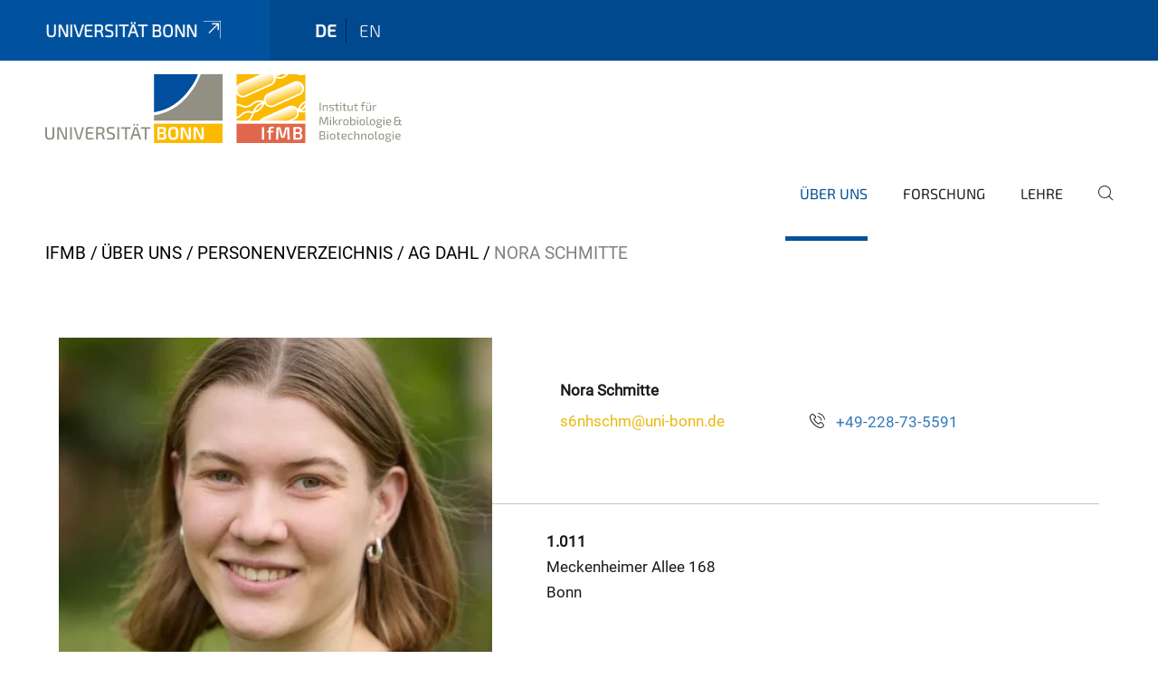

--- FILE ---
content_type: text/html;charset=utf-8
request_url: https://www.ifmb.uni-bonn.de/de/ueber-uns/personenverzeichnis/ag-dahl/nora-schmitte?set_language=de
body_size: 4915
content:
<!DOCTYPE html>
<html xmlns="http://www.w3.org/1999/xhtml" lang="de" xml:lang="de">
<head><meta http-equiv="Content-Type" content="text/html; charset=UTF-8" /><link data-head-resource="1" rel="stylesheet" href="/++theme++barceloneta/css/barceloneta.min.css" /><link data-head-resource="1" rel="stylesheet" type="text/css" href="/++theme++unibonn.theme/css/style.css?tag=21-01-2026_12-21-28" /><link rel="canonical" href="https://www.ifmb.uni-bonn.de/de/ueber-uns/personenverzeichnis/ag-dahl/nora-schmitte" /><link rel="preload icon" type="image/vnd.microsoft.icon" href="https://www.ifmb.uni-bonn.de/de/favicon.ico" /><link rel="mask-icon" href="https://www.ifmb.uni-bonn.de/de/favicon.ico" /><link href="https://www.ifmb.uni-bonn.de/de/@@search" rel="search" title="Website durchsuchen" /><link data-bundle="easyform" href="https://www.ifmb.uni-bonn.de/++webresource++b6e63fde-4269-5984-a67a-480840700e9a/++resource++easyform.css" media="all" rel="stylesheet" type="text/css" /><link data-bundle="multilingual" href="https://www.ifmb.uni-bonn.de/++webresource++f30a16e6-dac4-5f5f-a036-b24364abdfc8/++resource++plone.app.multilingual.stylesheet/multilingual.css" media="all" rel="stylesheet" type="text/css" /><link data-bundle="plone-fullscreen" href="https://www.ifmb.uni-bonn.de/++webresource++ac83a459-aa2c-5a45-80a9-9d3e95ae0847/++plone++static/plone-fullscreen/fullscreen.css" media="all" rel="stylesheet" type="text/css" /><script async="True" data-bundle="plone-fullscreen" integrity="sha384-yAbXscL0aoE/0AkFhaGNz6d74lDy9Cz7PXfkWNqRnFm0/ewX0uoBBoyPBU5qW7Nr" src="https://www.ifmb.uni-bonn.de/++webresource++6aa4c841-faf5-51e8-8109-90bd97e7aa07/++plone++static/plone-fullscreen/fullscreen.js"></script><script data-bundle="plone" integrity="sha384-6Wh7fW8sei4bJMY3a6PIfr5jae6gj9dIadjpiDZBJsr9pJ5gW0bsg0IzoolcL3H0" src="https://www.ifmb.uni-bonn.de/++webresource++cff93eba-89cf-5661-8beb-464cc1d0cbc7/++plone++static/bundle-plone/bundle.min.js"></script><script data-head-resource="1" src="/++theme++unibonn.theme/js/libs.js?tag=21-01-2026_12-21-36"></script><script data-head-resource="1" src="/++theme++unibonn.theme/js/script.js?tag=21-01-2026_12-21-36"></script>
  <meta charset="utf-8"><meta charset="utf-8" /><meta name="twitter:card" content="summary" /><meta property="og:site_name" content="IfMB" /><meta property="og:title" content="Nora Schmitte" /><meta property="og:type" content="website" /><meta property="og:description" content="" /><meta property="og:url" content="https://www.ifmb.uni-bonn.de/de/ueber-uns/personenverzeichnis/ag-dahl/nora-schmitte" /><meta property="og:image" content="https://www.ifmb.uni-bonn.de/++resource++plone-logo.svg" /><meta property="og:image:type" content="image/svg+xml" /><meta name="viewport" content="width=device-width, initial-scale=1.0" /><meta name="google-site-verification" content="jrxA42ANXatmtTEir_-H1N_QsJG0VX9Yjmuaw74a5BY" /><meta name="generator" content="Plone - https://plone.org/" /></meta>
  <meta http-equiv="X-UA-Compatible" content="IE=edge"><meta charset="utf-8" /><meta name="twitter:card" content="summary" /><meta property="og:site_name" content="IfMB" /><meta property="og:title" content="Nora Schmitte" /><meta property="og:type" content="website" /><meta property="og:description" content="" /><meta property="og:url" content="https://www.ifmb.uni-bonn.de/de/ueber-uns/personenverzeichnis/ag-dahl/nora-schmitte" /><meta property="og:image" content="https://www.ifmb.uni-bonn.de/++resource++plone-logo.svg" /><meta property="og:image:type" content="image/svg+xml" /><meta name="viewport" content="width=device-width, initial-scale=1.0" /><meta name="google-site-verification" content="jrxA42ANXatmtTEir_-H1N_QsJG0VX9Yjmuaw74a5BY" /><meta name="generator" content="Plone - https://plone.org/" /></meta>
  <meta name="viewport" content="width=device-width, initial-scale=1"><meta charset="utf-8" /><meta name="twitter:card" content="summary" /><meta property="og:site_name" content="IfMB" /><meta property="og:title" content="Nora Schmitte" /><meta property="og:type" content="website" /><meta property="og:description" content="" /><meta property="og:url" content="https://www.ifmb.uni-bonn.de/de/ueber-uns/personenverzeichnis/ag-dahl/nora-schmitte" /><meta property="og:image" content="https://www.ifmb.uni-bonn.de/++resource++plone-logo.svg" /><meta property="og:image:type" content="image/svg+xml" /><meta name="viewport" content="width=device-width, initial-scale=1.0" /><meta name="google-site-verification" content="jrxA42ANXatmtTEir_-H1N_QsJG0VX9Yjmuaw74a5BY" /><meta name="generator" content="Plone - https://plone.org/" /></meta>
  <title>Nora Schmitte — IFMB-DE</title>
</head>
<body id="visual-portal-wrapper" class="col-content frontend icons-on navigation-theme-navigation_default portaltype-businesscard section-ueber-uns site-de subsection-personenverzeichnis subsection-personenverzeichnis-ag-dahl subsection-personenverzeichnis-ag-dahl-nora-schmitte template-view thumbs-on userrole-anonymous viewpermission-view" dir="ltr" data-base-url="https://www.ifmb.uni-bonn.de/de/ueber-uns/personenverzeichnis/ag-dahl/nora-schmitte" data-view-url="https://www.ifmb.uni-bonn.de/de/ueber-uns/personenverzeichnis/ag-dahl/nora-schmitte" data-portal-url="https://www.ifmb.uni-bonn.de" data-i18ncatalogurl="https://www.ifmb.uni-bonn.de/plonejsi18n" data-lazy_loading_image_scales="[{&quot;id&quot;: &quot;large&quot;, &quot;value&quot;: 768}, {&quot;id&quot;: &quot;preview&quot;, &quot;value&quot;: 400}, {&quot;id&quot;: &quot;mini&quot;, &quot;value&quot;: 200}, {&quot;id&quot;: &quot;thumb&quot;, &quot;value&quot;: 128}, {&quot;id&quot;: &quot;tile&quot;, &quot;value&quot;: 64}, {&quot;id&quot;: &quot;icon&quot;, &quot;value&quot;: 32}, {&quot;id&quot;: &quot;listing&quot;, &quot;value&quot;: 16}]" data-pat-pickadate="{&quot;date&quot;: {&quot;selectYears&quot;: 200}, &quot;time&quot;: {&quot;interval&quot;: 5 } }" data-pat-plone-modal="{&quot;actionOptions&quot;: {&quot;displayInModal&quot;: false}}"><div class="outer-wrapper">
    <div class="inner-wrapper">

      <div id="fontfamilies">
  <style>@font-face{font-family:'testfont';src: url('https://www.ifmb.uni-bonn.de/font-families/default-fonts/view/++widget++form.widgets.file_eot/@@download');src: url('https://www.ifmb.uni-bonn.de/font-families/default-fonts/view/++widget++form.widgets.file_eot/@@download') format('embedded-opentype'),url('https://www.ifmb.uni-bonn.de/font-families/default-fonts/view/++widget++form.widgets.file_svg/@@download') format('svg'),url('https://www.ifmb.uni-bonn.de/font-families/default-fonts/view/++widget++form.widgets.file_woff/@@download') format('woff'),url('https://www.ifmb.uni-bonn.de/font-families/default-fonts/view/++widget++form.widgets.file_ttf/@@download') format('truetype');font-weight:normal;font-style:normal;}.testfont-icon-home:before{content:"\e902";font-family:testfont}.testfont-icon-pencil:before{content:"\e905";font-family:testfont}.testfont-icon-music:before{content:"\e911";font-family:testfont}.testfont-icon-bell:before{content:"\e951";font-family:testfont}
@font-face{font-family:'uni-bonn';src: url('https://www.ifmb.uni-bonn.de/font-families/unibonn-fonts/view/++widget++form.widgets.file_eot/@@download');src: url('https://www.ifmb.uni-bonn.de/font-families/unibonn-fonts/view/++widget++form.widgets.file_eot/@@download') format('embedded-opentype'),url('https://www.ifmb.uni-bonn.de/font-families/unibonn-fonts/view/++widget++form.widgets.file_svg/@@download') format('svg'),url('https://www.ifmb.uni-bonn.de/font-families/unibonn-fonts/view/++widget++form.widgets.file_woff/@@download') format('woff'),url('https://www.ifmb.uni-bonn.de/font-families/unibonn-fonts/view/++widget++form.widgets.file_ttf/@@download') format('truetype');font-weight:normal;font-style:normal;}.uni-bonn-icon-arrow-down:before{content:"\e900";font-family:uni-bonn}.uni-bonn-icon-arrow-top:before{content:"\e901";font-family:uni-bonn}.uni-bonn-icon-close:before{content:"\e902";font-family:uni-bonn}.uni-bonn-icon-arrow-right:before{content:"\e903";font-family:uni-bonn}.uni-bonn-icon-arrow-left:before{content:"\e904";font-family:uni-bonn}.uni-bonn-icon-external:before{content:"\e905";font-family:uni-bonn}.uni-bonn-icon-search:before{content:"\e906";font-family:uni-bonn}.uni-bonn-icon-whatsapp-outline:before{content:"\e907";font-family:uni-bonn}.uni-bonn-icon-whatsapp:before{content:"\e908";font-family:uni-bonn}.uni-bonn-icon-youtube:before{content:"\e909";font-family:uni-bonn}.uni-bonn-icon-youtube-outline:before{content:"\e90a";font-family:uni-bonn}.uni-bonn-icon-instagram:before{content:"\e90b";font-family:uni-bonn}.uni-bonn-icon-instagram-outline:before{content:"\e90c";font-family:uni-bonn}.uni-bonn-icon-linkedin:before{content:"\e90d";font-family:uni-bonn}.uni-bonn-icon-linkedin-outline:before{content:"\e90e";font-family:uni-bonn}.uni-bonn-icon-xing:before{content:"\e90f";font-family:uni-bonn}.uni-bonn-icon-xing-outline:before{content:"\e910";font-family:uni-bonn}.uni-bonn-icon-twitter:before{content:"\e911";font-family:uni-bonn}.uni-bonn-icon-twitter-outline:before{content:"\e912";font-family:uni-bonn}.uni-bonn-icon-facebook:before{content:"\e913";font-family:uni-bonn}.uni-bonn-icon-facebook-outline:before{content:"\e914";font-family:uni-bonn}.uni-bonn-icon-navigation:before{content:"\e915";font-family:uni-bonn}.uni-bonn-icon-phone-book:before{content:"\e917";font-family:uni-bonn}.uni-bonn-icon-information:before{content:"\e918";font-family:uni-bonn}.uni-bonn-icon-checkbox:before{content:"\e919";font-family:uni-bonn}.uni-bonn-icon-filter-kachel:before{content:"\e91a";font-family:uni-bonn}.uni-bonn-icon-filter:before{content:"\e91b";font-family:uni-bonn}.uni-bonn-icon-filter-liste:before{content:"\e91c";font-family:uni-bonn}.uni-bonn-icon-delete:before{content:"\e91d";font-family:uni-bonn}.uni-bonn-icon-filter-liste-inaktiv:before{content:"\e91e";font-family:uni-bonn}.uni-bonn-icon-cheackbox-aktiv:before{content:"\e91f";font-family:uni-bonn}.uni-bonn-icon-filter-kachel-aktiv:before{content:"\e920";font-family:uni-bonn}.uni-bonn-icon-event:before{content:"\e921";font-family:uni-bonn}.uni-bonn-icon-video:before{content:"\e922";font-family:uni-bonn}.uni-bonn-icon-phone:before{content:"\e923";font-family:uni-bonn}.uni-bonn-icon-fax:before{content:"\e924";font-family:uni-bonn}.uni-bonn-icon-link:before{content:"\e925";font-family:uni-bonn}.uni-bonn-icon-download:before{content:"\e926";font-family:uni-bonn}.uni-bonn-icon-print:before{content:"\e927";font-family:uni-bonn}.uni-bonn-icon-x:before{content:"\e928";font-family:uni-bonn}.uni-bonn-icon-x-outline:before{content:"\e929";font-family:uni-bonn}.uni-bonn-icon-bluesky:before{content:"\e92a";font-family:uni-bonn}.uni-bonn-icon-bluesky-outline:before{content:"\e92b";font-family:uni-bonn}.uni-bonn-icon-location-2:before{content:"\e916";font-family:uni-bonn}.uni-bonn-icon-mastodon:before{content:"\e92c";font-family:uni-bonn}.uni-bonn-icon-mastodon-outline:before{content:"\e92d";font-family:uni-bonn}
@font-face{font-family:'Uni-Bonn-official';src: url('https://www.ifmb.uni-bonn.de/font-families/uni-bonn-official/view/++widget++form.widgets.file_eot/@@download');src: url('https://www.ifmb.uni-bonn.de/font-families/uni-bonn-official/view/++widget++form.widgets.file_eot/@@download') format('embedded-opentype'),url('https://www.ifmb.uni-bonn.de/font-families/uni-bonn-official/view/++widget++form.widgets.file_svg/@@download') format('svg'),url('https://www.ifmb.uni-bonn.de/font-families/uni-bonn-official/view/++widget++form.widgets.file_woff/@@download') format('woff'),url('https://www.ifmb.uni-bonn.de/font-families/uni-bonn-official/view/++widget++form.widgets.file_ttf/@@download') format('truetype');font-weight:normal;font-style:normal;}.Uni-Bonn-official-icon-fakten-zahlen:before{content:"\e900";font-family:Uni-Bonn-official}.Uni-Bonn-official-icon-forschung:before{content:"\e901";font-family:Uni-Bonn-official}.Uni-Bonn-official-icon-informationen:before{content:"\e902";font-family:Uni-Bonn-official}.Uni-Bonn-official-icon-orientierung:before{content:"\e903";font-family:Uni-Bonn-official}.Uni-Bonn-official-icon-transfer:before{content:"\e904";font-family:Uni-Bonn-official}.Uni-Bonn-official-icon-promotion:before{content:"\e905";font-family:Uni-Bonn-official}.Uni-Bonn-official-icon-hochschulsport:before{content:"\e906";font-family:Uni-Bonn-official}.Uni-Bonn-official-icon-it:before{content:"\e907";font-family:Uni-Bonn-official}.Uni-Bonn-official-icon-argelander:before{content:"\e908";font-family:Uni-Bonn-official}.Uni-Bonn-official-icon-diversity:before{content:"\e909";font-family:Uni-Bonn-official}.Uni-Bonn-official-icon-sprache:before{content:"\e90a";font-family:Uni-Bonn-official}.Uni-Bonn-official-icon-veranstaltung:before{content:"\e90b";font-family:Uni-Bonn-official}.Uni-Bonn-official-icon-studieren:before{content:"\e90c";font-family:Uni-Bonn-official}.Uni-Bonn-official-icon-ranking:before{content:"\e90d";font-family:Uni-Bonn-official}.Uni-Bonn-official-icon-beratung:before{content:"\e90e";font-family:Uni-Bonn-official}.Uni-Bonn-official-icon-foerderung:before{content:"\e90f";font-family:Uni-Bonn-official}.Uni-Bonn-official-icon-qualitaetssicherung:before{content:"\e910";font-family:Uni-Bonn-official}.Uni-Bonn-official-icon-lernplattform:before{content:"\e911";font-family:Uni-Bonn-official}.Uni-Bonn-official-icon-alumni:before{content:"\e912";font-family:Uni-Bonn-official}.Uni-Bonn-official-icon-postdocs:before{content:"\e913";font-family:Uni-Bonn-official}.Uni-Bonn-official-icon-strategie:before{content:"\e914";font-family:Uni-Bonn-official}.Uni-Bonn-official-icon-lehre:before{content:"\e91c";font-family:Uni-Bonn-official}.Uni-Bonn-official-icon-exellenz:before{content:"\e91d";font-family:Uni-Bonn-official}.Uni-Bonn-official-icon-multiplikatoren:before{content:"\e91e";font-family:Uni-Bonn-official}.Uni-Bonn-official-icon-kontakt:before{content:"\e91f";font-family:Uni-Bonn-official}.Uni-Bonn-official-icon-ort:before{content:"\e920";font-family:Uni-Bonn-official}.Uni-Bonn-official-icon-international:before{content:"\e921";font-family:Uni-Bonn-official}.Uni-Bonn-official-icon-sprechstunde:before{content:"\e922";font-family:Uni-Bonn-official}.Uni-Bonn-official-icon-fortbildung:before{content:"\e923";font-family:Uni-Bonn-official}.Uni-Bonn-official-icon-bibliothek:before{content:"\e924";font-family:Uni-Bonn-official}.Uni-Bonn-official-icon-oeffnungszeiten:before{content:"\e925";font-family:Uni-Bonn-official}.Uni-Bonn-official-icon-auszeichnungen:before{content:"\e926";font-family:Uni-Bonn-official}.Uni-Bonn-official-icon-unie915:before{content:"\e915";font-family:Uni-Bonn-official}.Uni-Bonn-official-icon-unie916:before{content:"\e916";font-family:Uni-Bonn-official}.Uni-Bonn-official-icon-unie917:before{content:"\e917";font-family:Uni-Bonn-official}.Uni-Bonn-official-icon-unie918:before{content:"\e918";font-family:Uni-Bonn-official}.Uni-Bonn-official-icon-unie919:before{content:"\e919";font-family:Uni-Bonn-official}.Uni-Bonn-official-icon-unie91a:before{content:"\e91a";font-family:Uni-Bonn-official}.Uni-Bonn-official-icon-unie91b:before{content:"\e91b";font-family:Uni-Bonn-official}.Uni-Bonn-official-icon-transfer-puzzle:before{content:"\e927";font-family:Uni-Bonn-official}.Uni-Bonn-official-icon-transfer-arrow:before{content:"\e928";font-family:Uni-Bonn-official}</style>
</div>
      

      <div id="unibonn-topbar" class="unibonn-institute-topbar ">
    <div class="container">
        <div class="row">
            <div class="col-md-9" id="topbar-left-wrapper">
                <div id="unibonn-institute-portalname">
                    
                        
                        <p id="unibonn-title"><a href="https://www.uni-bonn.de">Universität Bonn</a></p>
                    
                    
                </div>
                <div id="language-selector">
                    
  <ul class="languageselector">
    
      <li class="currentLanguage  language-de">
        <a href="https://www.ifmb.uni-bonn.de/@@multilingual-selector/733ffa0695924872be1f7c047d525366/de?set_language=de" title="Deutsch">
          
          de
        </a>
      </li>
    
      <li class=" language-en">
        <a href="https://www.ifmb.uni-bonn.de/@@multilingual-selector/733ffa0695924872be1f7c047d525366/en?set_language=en" title="English">
          
          en
        </a>
      </li>
    
  </ul>


                </div>
            </div>
            <div class="col-md-3" id="topbar-right-wrapper">
                
  

            </div>
        </div>
    </div>
</div>

      <header id="company-header" class="unibonn">

    <div class="header-template-0 header-image-size-1">
      <div class="container">
        <div id="company-topbar" class="container ">
          
  <div id="company-logo">
    
      <a class="portal-logo logo_desktop" href="https://www.ifmb.uni-bonn.de/de" title="IfMB">
        <img alt="IfMB" title="IfMB" src="https://www.ifmb.uni-bonn.de/de/@@logo?logo_type=logo_desktop" />
      </a>
    
      <a class="portal-logo logo_mobile" href="https://www.ifmb.uni-bonn.de/de" title="IfMB">
        <img alt="IfMB" title="IfMB" src="https://www.ifmb.uni-bonn.de/de/@@logo?logo_type=logo_mobile" />
      </a>
    
      <a class="portal-logo logo_mobile_navigation" href="https://www.ifmb.uni-bonn.de/de" title="IfMB">
        <img alt="IfMB" title="IfMB" src="https://www.ifmb.uni-bonn.de/de/@@logo?logo_type=logo_mobile_navigation" />
      </a>
    
  </div>

          
  <div class="language-selector-container">
    <div class="language-selector">
      
        <div>
          <span class="text">de</span>
          <span class="icon interaktiv-icon-basetilestheme-arrow-top"></span>
        </div>
      
        
      
      <ul class="lang-dropdown">
        <li class="selected">
          <a href="https://www.ifmb.uni-bonn.de/@@multilingual-selector/733ffa0695924872be1f7c047d525366/de?set_language=de">de</a>
        </li>
        <li class="">
          <a href="https://www.ifmb.uni-bonn.de/@@multilingual-selector/733ffa0695924872be1f7c047d525366/en?set_language=en">en</a>
        </li>
      </ul>
    </div>
  </div>

          <div id="navigation-overlay"></div>
          

  <div class="sidenavigation-links">
    <button id="toggle-navigation" class="sidenavigation-link" aria-label="Toggle Navigation">
      <i class="icon-unibonn-navigation"></i>
    </button>
    
  </div>

  
    <div id="company-navigation-main" class="desktop">
      <nav class="main-navigation">
        
  <ul class="main-navigation-sections">
    
      <li class="section-0 in-path has-subsections">
        <a class="has-subsections" href="https://www.ifmb.uni-bonn.de/de/ueber-uns" data-uid="b94b2f2379654897b0eb8c7de3ee9868">
          Über Uns
        </a>
      </li>
    
      <li class="section-0 has-subsections">
        <a class="has-subsections" href="https://www.ifmb.uni-bonn.de/de/forschung" data-uid="6eacc602e1d845a0a18d1c01e0cbcf67">
          Forschung
        </a>
      </li>
    
      <li class="section-0 has-subsections">
        <a class="has-subsections" href="https://www.ifmb.uni-bonn.de/de/lehre" data-uid="abc4111e3c3e4bdb86707586e15319c1">
          Lehre
        </a>
      </li>
    
    
        <li class="search">
          <a href="https://www.ifmb.uni-bonn.de/de/search" title="suchen">
            <i class="icon-unibonn icon-unibonn-search"></i>
          </a>
        </li>
    
  </ul>

      </nav>
    </div>

    <div id="company-navigation" class="menu">
      <button class="close-navigation-menu close-desktop-navigation" aria-label="schließen">
        <i class="icon-unibonn-close"></i>
      </button>

      <div id="navigation-menu-header">
        
          <a class="portal-logo logo_mobile_menu" href="https://www.ifmb.uni-bonn.de/de" title="IfMB">
            <img alt="IfMB" title="IfMB" src="https://www.ifmb.uni-bonn.de/de/@@logo?logo_type=logo_mobile_navigation" />
          </a>
        

        <ul class="navigation-menu-header-actions">
          
            <li>
              <a class="open-search" href="https://www.ifmb.uni-bonn.de/de/search" title="suchen">
                <i class="icon-unibonn icon-unibonn-search"></i>
              </a>
            </li>
          
          <li>
            <a class="close-navigation-menu" id="close-navigation" title="schließen">
              <i class="icon-unibonn-navigation"></i>
            </a>
          </li>
        </ul>
      </div>

      <div class="searchbar">
        <form action="https://www.ifmb.uni-bonn.de/de/search">
          <button class="start-search" aria-label="Start Search"><i class="left icon-unibonn icon-unibonn-search"></i>
          </button>
          <input class="search-input" type="text" name="SearchableText" aria-label="Search" />
          <button class="clear-search" aria-label="Clear Search"><i class="icon-unibonn icon-unibonn-close"></i>
          </button>
        </form>
      </div>

      <nav class="main-navigation">
        <div class="navigation-level">
          <div class="spinner" style="display: block"></div>
        </div>
      </nav>

    </div>
  

        </div>
      </div>
      
  

    </div>

  </header>

      <div id="anchors"></div>

      <div id="company-content" class="container-fluid main-content-wrapper">
        <div class="row status-message-row set-max-width">
          <aside id="global_statusmessage" class="container">
      

      <div>
      </div>
    </aside>
        </div>
        <nav class="breadcrumbs">
  <span id="breadcrumbs-you-are-here" class="hiddenStructure">You are here:</span>

  <ol aria-labelledby="breadcrumbs-you-are-here">
    <li id="breadcrumbs-home">
      <a href="https://www.ifmb.uni-bonn.de/de">IfMB</a>
    </li>
    <li id="breadcrumbs-1">
      
        <a href="https://www.ifmb.uni-bonn.de/de/ueber-uns">Über Uns</a>
        
      
    </li>
    <li id="breadcrumbs-2">
      
        <a href="https://www.ifmb.uni-bonn.de/de/ueber-uns/personenverzeichnis">Personenverzeichnis</a>
        
      
    </li>
    <li id="breadcrumbs-3">
      
        <a href="https://www.ifmb.uni-bonn.de/de/ueber-uns/personenverzeichnis/ag-dahl">AG Dahl</a>
        
      
    </li>
    <li id="breadcrumbs-4">
      
        
        <span id="breadcrumbs-current">Nora Schmitte</span>
      
    </li>
  </ol>
</nav>
        <main id="main-container" class="row">
          <div id="column1-container"></div>
          <div class="col-xs-12 col-sm-12">
              <article id="content">

            

              <header>

                <div id="viewlet-above-content-title">
</div>

                

                <div id="viewlet-below-content-title">
</div>

                

                <div id="viewlet-below-content-description"></div>

              </header>

              <div id="viewlet-above-content-body"></div>

              <div id="content-core">
                
  <div class="container">
    <div class="row">
      <div class="col-xs-12 col-sm-12">
        
  <div class="businesscard-content ">

    

    
      

      
        <div class="row businesscard has-image">
          <div class="col-lg-5 image">
            <img src="https://www.ifmb.uni-bonn.de/de/ueber-uns/personenverzeichnis/ag-dahl/nora-schmitte/@@images/image/preview" alt="Nora Schmitte" style="object-position: 44.6667% 54.1667%" />
            <div class="copyright">© Volker Lannert</div>
          </div>

          <div class="col-lg-7 info">
            <div class="row">
              <div class="col-md-12 contact">
                <div class="row">
                  <div class="col-md-12 contact-name">
                                    <span class="name">
                                         Nora Schmitte 
                                    </span>
                    
                  </div>
                </div>
                <div class="row row-flex">
                  <div class="col-flex-auto contact-email">
                    <p class="email">
                      <a href="mailto:s6nhschm@uni-bonn.de">s6nhschm@uni-bonn.de</a>
                    </p>
                    
                  </div>
                  <div class="col-flex-auto contact-website">
                    
                  </div>
                  <div class="col-flex-grow contact-phone">
                    <p class="phone">
                      <i class="icon-unibonn icon-unibonn-phone"></i>
                      <a href="tel:+49-228-73-5591">+49-228-73-5591</a>
                    </p>
                    
                  </div>
                </div>
              </div>
            </div>

            <div class="row">
              
                <div class="col-md-12 address address-office">
                  
                    <p class="room">1.011</p>
                  
                    <p class="street">Meckenheimer Allee 168</p>
                  
                    <p class="zipcode city">Bonn</p>
                  
                </div>
              
            </div>

          </div>
        </div>
      
    
  </div>

        </div>
      </div>
    </div>

              </div>

              <div id="viewlet-below-content-body">


</div>

            
            <footer>
              <div id="viewlet-below-content">
</div>
            </footer>
          </article>
          </div>
          <div id="column2-container"></div>
        </main>
      </div>

      <div id="spinner">
        <div class="spinner-box">
          Wird geladen
        </div>
        <div class="loader">
          <span></span>
          <span></span>
          <span></span>
          <span></span>
        </div>
      </div>
      

      <footer id="company-footer" class="unibonn">
        
        <div id="viewlet-footer-category-links">
  <div class="container">
    <label>Schnellzugriff</label>

    <div class="wrapper">
      <dl>
        <dt>
          <i class="d-inline-block d-lg-none "></i>
          <span>Links</span>
        </dt>
        <dd>
          <a href="https://basis.uni-bonn.de/qisserver/rds?state=wlogin&amp;login=in&amp;breadCrumbSource=portal">Basis</a>
        </dd>
        <dd>
          <a href="https://ecampus.uni-bonn.de/login.php?client_id=ecampus&amp;cmd=force_login&amp;lang=de">eCampus</a>
        </dd>
        <dd>
          <a href="https://www.uni-bonn.de/de">Universität Bonn</a>
        </dd>
      </dl>
      <dl>
        <dt>
          <i class="d-inline-block d-lg-none "></i>
          <span>Navigation</span>
        </dt>
        <dd>
          <a href="https://www.ifmb.uni-bonn.de/de/forschung/uebersicht#anchor-none">Arbeitsgruppen</a>
        </dd>
        <dd>
          <a href="https://www.ifmb.uni-bonn.de/de/ueber-uns/stellenangebote#anchor-none">Stellenangebote</a>
        </dd>
        <dd>
          <a href="https://www.ifmb.uni-bonn.de/de/lehre/abschlussarbeiten#anchor-none">Abschlussarbeiten</a>
        </dd>
        <dd>
          <a href="https://www.ifmb.uni-bonn.de/de/ueber-uns/kontakt#anchor-none">Kontakt</a>
        </dd>
      </dl>
    </div>
  </div>
</div>
        
  <div id="upper-footer">
    <div class="container">
      <div class="row">
        <div class="col-md-6">
          
            <a class="email" href="mailto:ifmb@uni-bonn.de">
                ifmb@uni-bonn.de
            </a>
            
            <br />
          
          <a class="phone" href="tel:+49 228 73-7716">
            +49 228 73-7716
          </a><br />
          <span class="information">
            Meckenheimer Allee 168, 53115 Bonn
          </span>
        </div>

        <div class="col-sm-6 col-md-6">
          
          <div class="clear"></div>
          <div class="social-media">
            
          </div>
        </div>
      </div>
    </div>
  </div>

  <div id="lower-footer">
    <div class="container">
      <div class="row">
        <div class="col-md-6">
          <span class="company-name">
            Institut für Mikrobiologie und Biotechnologie
          </span>
          
        </div>
        <div class="col-md-6">
          <div class="site-actions">
            
              <a href="https://www.ifmb.uni-bonn.de/de/impressum">Impressum</a>
            
              <a href="https://www.ifmb.uni-bonn.de/de/datenschutz">Datenschutz</a>
            
              <a href="https://www.chancengerechtigkeit.uni-bonn.de/de/barrierefreiheit?form.widgets.betroffene_seite__url_=https%3A%2F%2Fwww.ifmb.uni-bonn.de%2Fde%2Fueber-uns%2Fpersonenverzeichnis%2Fag-dahl%2Fnora-schmitte">Barrierefreiheit</a>
            
          </div>
        </div>
      </div>
    </div>
  </div>


      </footer>

    </div>
  </div><div id="unibonn-scripts"></div></body>
</html>

--- FILE ---
content_type: image/svg+xml
request_url: https://www.ifmb.uni-bonn.de/de/@@logo?logo_type=logo_mobile
body_size: 10993
content:
<?xml version="1.0" encoding="UTF-8" standalone="no"?>
<!-- Generator: Adobe Illustrator 27.8.1, SVG Export Plug-In . SVG Version: 6.00 Build 0)  -->

<svg
   xmlns:dc="http://purl.org/dc/elements/1.1/"
   xmlns:cc="http://creativecommons.org/ns#"
   xmlns:rdf="http://www.w3.org/1999/02/22-rdf-syntax-ns#"
   xmlns:svg="http://www.w3.org/2000/svg"
   xmlns="http://www.w3.org/2000/svg"
   xmlns:sodipodi="http://sodipodi.sourceforge.net/DTD/sodipodi-0.dtd"
   xmlns:inkscape="http://www.inkscape.org/namespaces/inkscape"
   version="1.1"
   id="Ebene_1"
   x="0px"
   y="0px"
   viewBox="0 0 54.000002 53.980275"
   xml:space="preserve"
   sodipodi:docname="Logo_IfMB_Website_mobile.svg"
   width="54"
   height="53.980274"
   inkscape:version="0.92.5 (2060ec1f9f, 2020-04-08)"><metadata
   id="metadata146"><rdf:RDF><cc:Work
       rdf:about=""><dc:format>image/svg+xml</dc:format><dc:type
         rdf:resource="http://purl.org/dc/dcmitype/StillImage" /><dc:title></dc:title></cc:Work></rdf:RDF></metadata><defs
   id="defs144" /><sodipodi:namedview
   pagecolor="#ffffff"
   bordercolor="#666666"
   borderopacity="1"
   objecttolerance="10"
   gridtolerance="10"
   guidetolerance="10"
   inkscape:pageopacity="0"
   inkscape:pageshadow="2"
   inkscape:window-width="1848"
   inkscape:window-height="1016"
   id="namedview142"
   showgrid="false"
   fit-margin-top="0"
   fit-margin-left="0"
   fit-margin-right="0"
   fit-margin-bottom="0"
   inkscape:zoom="3.5755041"
   inkscape:cx="9.6489891"
   inkscape:cy="27.365001"
   inkscape:window-x="72"
   inkscape:window-y="387"
   inkscape:window-maximized="1"
   inkscape:current-layer="Ebene_1" />
<style
   type="text/css"
   id="style2">
	.st0{fill:#FBBA00;}
	.st1{fill:#E0674B;}
	.st2{fill:#FFFFFF;}
	.st3{fill:#919083;}
	.st4{fill:url(#SVGID_1_);}
	.st5{fill:url(#SVGID_00000137840937084870742170000006662313068083916980_);}
	.st6{fill:url(#SVGID_00000049903148715498250550000004628544292300558261_);}
</style>






<linearGradient
   id="SVGID_1_"
   gradientUnits="userSpaceOnUse"
   x1="39.108501"
   y1="20.822201"
   x2="35.521301"
   y2="10.9663"
   gradientTransform="matrix(-1.3888889,0,0,-1.3888889,104.13972,44.150973)">
	<stop
   offset="0"
   style="stop-color:#FFFFFF"
   id="stop112" />
	<stop
   offset="1"
   style="stop-color:#FBBA00"
   id="stop114" />
</linearGradient>

<linearGradient
   id="SVGID_00000150079645032931876230000002777328132245454501_"
   gradientUnits="userSpaceOnUse"
   x1="32.916199"
   y1="29.9674"
   x2="36.0737"
   y2="38.642799"
   gradientTransform="scale(1.3888889)">
	<stop
   offset="0"
   style="stop-color:#FFFFFF"
   id="stop119" />
	<stop
   offset="1"
   style="stop-color:#FBBA00"
   id="stop121" />
</linearGradient>

<linearGradient
   id="SVGID_00000136406850282004520780000008225723703739682455_"
   gradientUnits="userSpaceOnUse"
   x1="13.4199"
   y1="3.257"
   x2="16.9709"
   y2="13.0132"
   gradientTransform="scale(1.3888889)">
	<stop
   offset="0"
   style="stop-color:#FFFFFF"
   id="stop126" />
	<stop
   offset="1"
   style="stop-color:#FBBA00"
   id="stop128" />
</linearGradient>




<g
   id="g458"
   transform="scale(0.71026675)"><path
     id="path4"
     d="M 51.541667,2.2777778 C 52.763889,1.6111111 53.680556,0.80555556 54.555556,0 h -5.375 c -1.527778,1.25 -3.277778,1.875 -5.263889,1.875 -0.402778,0 -0.805556,-0.041667 -1.222222,-0.097222 0.02778,0.055556 0.02778,0.097222 0.05555,0.1527778 1.666667,0.6111111 5.972223,1.875 8.791667,0.3472222 z"
     class="st0"
     inkscape:connector-curvature="0"
     style="fill:#fbba00;stroke-width:1.38888896" /><g
     transform="scale(1.3888889)"
     id="g8">
	<path
   id="path6"
   d="M 2.61,7.35 18.99,0 H 0 V 9.68 L 0.01,9.66 C 0.6,8.67 1.48,7.85 2.61,7.35 Z"
   class="st0"
   inkscape:connector-curvature="0"
   style="fill:#fbba00" />
</g><g
     transform="scale(1.3888889)"
     id="g16">
	<path
   id="path10"
   d="m 14.84,29.08 c 0.58,-0.21 1.23,-0.51 2.02,-0.97 1.73,-1 3.02,-2.91 3.79,-4.31 -2.25,0.63 -3.95,1.91 -5.07,3.84 -0.26,0.48 -0.51,0.96 -0.74,1.44 z"
   class="st0"
   inkscape:connector-curvature="0"
   style="fill:#fbba00" />
	<path
   id="path12"
   d="m 15.7,22.54 c -1.19,0.58 -1.96,1.18 -2.7,1.76 -1.25,0.97 -2.42,1.89 -5.04,2.27 -1.64,0.24 -3.08,-0.36 -4.34,-0.89 -1.28,-0.54 -2.4,-1 -3.61,-0.65 v 8.86 c 1.53,-0.51 2.45,-1.3 3.4,-2.13 1.05,-0.91 2.14,-1.86 4,-2.29 1.74,-0.4 2.91,-0.25 3.95,-0.11 0.6,0.08 1.16,0.15 1.78,0.1 0.37,-0.83 0.77,-1.67 1.26,-2.52 1.36,-2.36 3.46,-3.88 6.24,-4.57 -1.47,-0.33 -3.46,-0.55 -4.94,0.17 z"
   class="st0"
   inkscape:connector-curvature="0"
   style="fill:#fbba00" />
	<path
   id="path14"
   d="m 12.43,31.13 c 0.04,-0.09 0.07,-0.18 0.11,-0.27 -0.47,-0.02 -0.91,-0.07 -1.36,-0.13 -0.96,-0.13 -1.96,-0.26 -3.45,0.09 -1.53,0.36 -2.4,1.11 -3.41,1.99 -1.05,0.92 -2.25,1.94 -4.31,2.53 v 1.55 h 8.16 c 2.26,-0.91 3.16,-3.08 4.26,-5.76 z"
   class="st0"
   inkscape:connector-curvature="0"
   style="fill:#fbba00" />
</g><g
     transform="scale(1.3888889)"
     id="g20">
	<rect
   id="rect18"
   height="15.38"
   width="54.720001"
   class="st1"
   y="39.34"
   x="0.0099999998"
   style="fill:#e0674b" />
</g><g
     transform="scale(1.3888889)"
     id="g30">
	<path
   id="path22"
   d="m 20.17,51.93 v -9.88 h 1.79 v 9.88 z"
   class="st2"
   inkscape:connector-curvature="0"
   style="fill:#ffffff" />
	<path
   id="path24"
   d="m 28.32,43 c -0.79,0 -1.06,0.27 -1.06,0.99 v 0.93 h 2.05 v 1.26 h -2.05 v 5.76 h -1.75 v -5.76 h -1.25 v -1.19 l 1.25,-0.07 v -1.16 c 0,-1.3 0.57,-2.12 2.19,-2.12 0.49,0 1.55,0.03 2.13,0.13 L 29.69,43 Z"
   class="st2"
   inkscape:connector-curvature="0"
   style="fill:#ffffff" />
	<path
   id="path26"
   d="m 41.23,42.05 c 0.46,0 0.69,0.24 0.7,0.7 l 0.4,9.18 h -1.76 l -0.33,-8.44 h -0.27 l -1.7,6.57 c -0.1,0.39 -0.34,0.6 -0.74,0.6 h -1.37 c -0.42,0 -0.66,-0.22 -0.76,-0.6 l -1.73,-6.57 h -0.24 l -0.31,8.44 h -1.75 l 0.37,-9.18 c 0.01,-0.46 0.24,-0.7 0.7,-0.7 h 1.86 c 0.4,0 0.63,0.2 0.73,0.6 l 1.4,5.36 c 0.13,0.46 0.2,0.89 0.3,1.35 h 0.22 c 0.09,-0.46 0.17,-0.89 0.3,-1.36 l 1.4,-5.34 c 0.1,-0.4 0.34,-0.6 0.74,-0.6 h 1.84 z"
   class="st2"
   inkscape:connector-curvature="0"
   style="fill:#ffffff" />
	<path
   id="path28"
   d="m 50.38,46.83 c 1.49,0.13 1.99,1.06 1.99,2.64 0,2.03 -0.93,2.58 -3.24,2.58 -1.8,0 -2.75,-0.01 -3.94,-0.11 v -9.88 c 1.06,-0.1 1.92,-0.11 3.49,-0.11 2.49,0 3.38,0.54 3.38,2.58 0,1.42 -0.49,2.15 -1.69,2.26 v 0.04 z m -3.43,-3.45 v 2.78 h 1.79 c 1.2,0 1.6,-0.29 1.6,-1.42 0,-1.1 -0.43,-1.36 -1.75,-1.36 z m 1.88,7.22 c 1.33,0 1.75,-0.27 1.75,-1.46 0,-1.32 -0.44,-1.66 -1.8,-1.68 h -1.82 v 3.12 z"
   class="st2"
   inkscape:connector-curvature="0"
   style="fill:#ffffff" />
</g><path
     id="path117"
     d="m 32.402778,26.236111 c -0.583333,1.541667 -0.541667,3.208334 0.138889,4.708334 0.666667,1.5 1.888889,2.652777 3.430556,3.236111 0.708333,0.263889 1.458333,0.402778 2.194444,0.402778 0.861111,0 1.708333,-0.180556 2.513889,-0.541667 L 69.000001,21.347222 c 1.5,-0.666666 2.652777,-1.888889 3.236111,-3.430555 0.583333,-1.541667 0.541666,-3.208334 -0.138889,-4.708334 -0.666667,-1.5 -1.888889,-2.652777 -3.430556,-3.2361107 C 67.125001,9.388889 65.458334,9.4305556 63.958334,10.111111 L 35.638889,22.805556 c -1.5,0.666666 -2.652778,1.888889 -3.236111,3.430555 z"
     class="st4"
     style="fill:url(#SVGID_1_);stroke-width:1.38888896"
     inkscape:connector-curvature="0" /><path
     id="path124"
     d="m 56.777778,51.236112 6.555556,-2.944445 c 1.5,-0.666667 2.652778,-1.888889 3.236111,-3.430556 0.583333,-1.541666 0.541667,-3.208333 -0.138889,-4.708333 -0.666667,-1.5 -1.888889,-2.652778 -3.430555,-3.236111 -0.708334,-0.263889 -1.458334,-0.402778 -2.194445,-0.402778 -0.861111,0 -1.708333,0.180556 -2.513889,0.541667 L 29.972222,49.75 C 29.180556,50.097223 28.5,50.611112 27.944445,51.236112 Z"
     style="fill:url(#SVGID_00000150079645032931876230000002777328132245454501_);stroke-width:1.38888896"
     inkscape:connector-curvature="0" /><path
     id="path131"
     d="M 38.972223,0 H 31.069445 L 4.4027778,11.958333 c -1.5,0.680556 -2.6527778,1.888889 -3.2361111,3.430556 -0.58333336,1.541667 -0.5416667,3.208333 0.1388889,4.708333 1.3888889,3.097223 5.0416667,4.486112 8.1388889,3.097223 L 37.763889,10.5 C 39.263889,9.8333334 40.416667,8.6111112 41,7.0694445 41.583334,5.5277778 41.541667,3.8611111 40.861111,2.3611111 40.416667,1.3888889 39.763889,0.59722223 38.972223,0 Z"
     style="fill:url(#SVGID_00000136406850282004520780000008225723703739682455_);stroke-width:1.38888896"
     inkscape:connector-curvature="0" /><path
     id="path133"
     d="m 76.000001,0 h -0.06945 C 73.083334,1.9444445 69.444445,1 66.416667,0 H 57.430556 C 57.041667,0.31944445 56.652778,0.68055556 56.236112,1.0694445 55.222223,2.0138889 54.069445,3.0833334 52.472223,3.9583334 51.166667,4.6666667 49.680556,4.9166667 48.208334,4.9166667 46.347223,4.9166667 44.555556,4.5138889 43.25,4.125 43.361111,5.3472223 43.236111,6.5694445 42.791667,7.7500001 42.027778,9.763889 40.513889,11.361111 38.541667,12.25 L 10.236111,24.958334 C 9.1666667,25.444445 8.0416667,25.666667 6.9444445,25.666667 4.1666667,25.666667 1.5,24.222222 0.01388889,21.75 V 32.805556 C 2.1111111,32.388889 4,33.180556 5.7638889,33.916667 c 1.6805556,0.708333 3.263889,1.361111 5.0138891,1.111111 3.125,-0.458333 4.430555,-1.472222 6.083333,-2.763889 1.069445,-0.833333 2.263889,-1.777778 4.097223,-2.666667 3,-1.458333 6.902777,-0.75 9.208333,-0.111111 C 29.708334,26.027778 31.5,22.513889 34.847223,21.027778 L 63.180556,8.388889 c 4.069445,-1.8194445 8.861111,0.013889 10.680556,4.083333 0.875,1.972223 0.944444,4.166667 0.166666,6.180556 -0.777777,2.013889 -2.277777,3.611111 -4.25,4.486111 L 41.444445,35.777778 c -1.055556,0.472222 -2.180556,0.708333 -3.305556,0.708333 -0.972222,0 -1.944444,-0.180555 -2.875,-0.541666 -1.708333,-0.652778 -3.083333,-1.861111 -4,-3.402778 -0.04167,0 -0.08333,0.01389 -0.125,0.01389 -0.958333,2.027778 -3.236111,6.138889 -6.736111,8.152778 -2,1.152777 -3.513889,1.708333 -4.805556,1.958333 -0.180555,0.430556 -0.361111,0.861111 -0.541666,1.291667 -1.138889,2.75 -2.236111,5.402778 -4.194445,7.263889 h 10.722223 c 0.819444,-1.375 2.041666,-2.527778 3.625,-3.236112 L 57.527778,35.291667 c 3.722222,-1.666667 8.027778,-0.25 10.138889,3.111111 0.02778,0 0.05556,0 0.08333,0 0.861111,-2.138889 3.083333,-6.625 6.944444,-8.277778 0.444444,-0.194444 0.888889,-0.319444 1.333333,-0.430555 V 0 Z"
     class="st0"
     inkscape:connector-curvature="0"
     style="fill:#fbba00;stroke-width:1.38888896" /><path
     id="path135"
     d="m 76.000001,42.013889 c -0.736112,0.152778 -1.486112,0.263889 -2.236112,0.263889 -1.875,0 -3.680555,-0.416667 -5,-0.805555 0.208334,1.361111 0.09722,2.763888 -0.402777,4.083333 -0.763889,2.013889 -2.277778,3.611111 -4.25,4.5 l -2.638889,1.180556 h 14.513889 v -9.222223 z"
     class="st0"
     inkscape:connector-curvature="0"
     style="fill:#fbba00;stroke-width:1.38888896" /><path
     id="path137"
     d="m 76.000001,36.555556 c -1.25,1.819444 -2.875,3 -4.875,3.513889 1.527777,0.305555 3.319444,0.430555 4.875,-0.01389 z"
     class="st0"
     inkscape:connector-curvature="0"
     style="fill:#fbba00;stroke-width:1.38888896" /><path
     id="path139"
     d="m 76.000001,31.736111 c -0.194445,0.05556 -0.388889,0.09722 -0.583334,0.180556 -2.819444,1.208333 -4.666666,4.458333 -5.583333,6.5 1.722222,-0.222222 4,-1.180556 5.513889,-4.638889 0.236111,-0.527778 0.444444,-1.013889 0.652778,-1.5 z"
     class="st0"
     inkscape:connector-curvature="0"
     style="fill:#fbba00;stroke-width:1.38888896" /></g>
</svg>